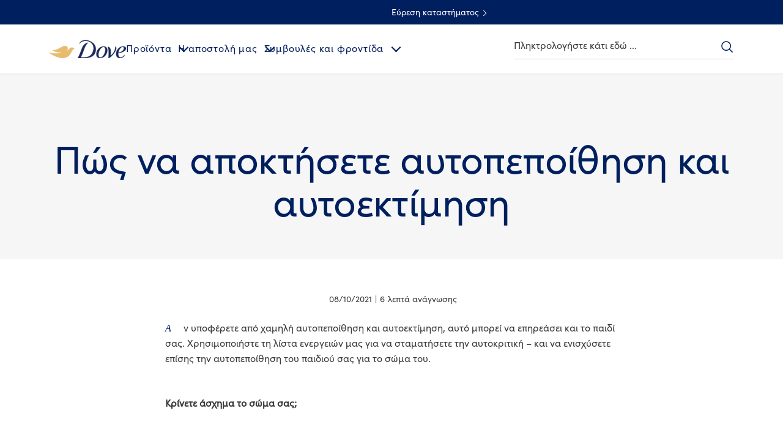

--- FILE ---
content_type: text/css; charset=utf-8
request_url: https://www.dove.com/static/75cae4e51dd497bbbed1129b65fc75ac44c618ecf1010e2938060df72305f283/css/accordion--dsep--dove-gr-el.css
body_size: 4853
content:
/* Version=4.25.0,Timestamp=2026-01-08T15:03:13.475Z */

.accordion .cmp-accordion__header{margin-top:8px}.accordion .cmp-accordion .cmp-accordion__item{background-color:#f4f4f4;margin-bottom:20px;padding:1px 20px}.accordion .cmp-accordion__button--expanded{border-bottom:.1rem solid transparent;max-height:inherit}.accordion .cmp-accordion__panel{opacity:unset;overflow:inherit;overflow-y:clip}.accordion .cmp-accordion__panel--hidden{height:0;max-height:unset;padding:0}.accordion .cmp-accordion__panel--expanded{max-height:inherit!important}.theme-babydove .accordion .cmp-accordion__panel .product .cmp-product-info-item pre{color:#676969;font-size:1.55rem;line-height:2rem}.accordion .cmp-accordion__panel[aria-hidden=true]{visibility:hidden}.accordion.accordion-alphabet{float:none!important;margin:0 auto;max-width:662px}.accordion.accordion-alphabet .cmp-accordion__item{background-color:transparent!important;line-height:.5;margin-bottom:0!important;padding:0!important}.accordion.accordion-alphabet .cmp-accordion__item .cmp-accordion__header .cmp-accordion__button{padding:.9rem 0}.accordion.accordion-alphabet .cmp-accordion__item .cmp-accordion__header .cmp-accordion__button:after{background-image:url(../assets/dove/icons/plus-2-thin.svg);background-repeat:no-repeat;background-size:contain;content:""!important;height:18px;width:18px}.accordion.accordion-alphabet .cmp-accordion__item .cmp-accordion__header .cmp-accordion__button--expanded:after{transform:rotate(45deg)}.accordion.accordion-alphabet .cmp-accordion__item .cmp-accordion__header .cmp-accordion__button .cmp-accordion__title{font-weight:100!important}.accordion.accordion-type-a{margin-bottom:38px}.accordion.accordion-type-a .cmp-accordion{border-top:2px solid #efefef;margin:0 20px}@media only screen and (min-width:1024px){.accordion.accordion-type-a .cmp-accordion{margin:0 auto;max-width:883px}}.accordion.accordion-type-a .cmp-accordion__item{background-color:transparent;border-bottom:2px solid #efefef;margin:0;padding:0}.accordion.accordion-type-a .cmp-accordion__button{border-bottom-width:0;padding:40px 50px 40px 21px;scroll-margin-top:130px}.accordion.accordion-type-a .cmp-accordion__button:after{background-image:linear-gradient(#002663,#002663),linear-gradient(#002663,#002663);background-position:50%;background-repeat:no-repeat;background-size:1.13px 100%,100% 1.13px;content:"";display:inline-block;height:20px;right:15px;top:4.2rem;width:20px}.accordion.accordion-type-a .cmp-accordion__button--expanded:after{background-size:100% 1.13px;transform:none}.accordion.accordion-type-a .cmp-accordion__button .cmp-accordion__title{font-size:2rem;font-weight:300;letter-spacing:-0.4px;line-height:2.4rem;scroll-margin-top:170px}.accordion.accordion-type-a .cmp-accordion__panel{opacity:1;padding:0;transition:height .2s;width:100%}.accordion.accordion-type-a .cmp-accordion__panel .product{padding:10px 10px 20px}.accordion.accordion-type-a .cmp-accordion__panel .product:before{content:none}.accordion.accordion-type-a .cmp-accordion__panel .product .cmp-product-info-item{max-width:none}.accordion.accordion-type-a .cmp-accordion__panel .product .cmp-product-info-item pre{color:#666;font-family:inherit;font-size:1.6rem;font-weight:300;letter-spacing:.03rem;line-height:2.3rem;margin:10px;white-space:pre-wrap}.accordion.pdp-accordion-panel.article{padding:0 20px}@media only screen and (min-width:768px){.accordion.pdp-accordion-panel.article{padding:0}}.accordion.pdp-accordion-panel.article .cmp-accordion__button{font-size:2rem;padding-right:45px}.accordion.pdp-accordion-panel.article .cmp-accordion__item[data-cmp-expanded]{background:#fdfafe}.accordion.pdp-accordion-panel.article .cmp-accordion__title{font-size:2rem;font-weight:300}.accordion.pdp-accordion-panel.article .cmp-accordion__panel{padding:0 30px;width:100%}.accordion.pdp-accordion-panel.article .text .cmp-text p{font-size:1.7rem;font-weight:400}.accordion.pdp-accordion-panel.accordion-contactus .cmp-accordion__panel{padding:0}.accordion.pdp-accordion-panel.accordion-contactus .cmp-accordion{max-width:622px}.accordion.pdp-accordion-panel.accordion-contactus .cmp-accordion__button{border-bottom:0;padding-bottom:17px}.accordion.pdp-accordion-panel.accordion-contactus .cmp-accordion__title{align-items:flex-start;color:#666;display:inline-flex;font-size:2rem;font-weight:300;line-height:2.6rem}.accordion.pdp-accordion-panel.accordion-contactus .cmp-accordion__title:before{background:url(../assets/dove/icons/letter.svg) 50% no-repeat;background-size:contain;content:"";display:inline-block;flex:0 0 22px;height:22px;margin-right:10px;margin-top:2px;width:22px}.accordion.pdp-accordion-panel.accordion-contactus.accordion-icon-question .cmp-accordion__title:before{background:url(../assets/dove/icons/question.svg) 50% no-repeat;background-size:contain;content:"";display:inline-block;flex:0 0 22px;height:22px;margin-right:10px;margin-top:2px;width:22px}.accordion.pdp-accordion-panel.accordion-contactus.accordion-icon-call .cmp-accordion__title:before{background:url(../assets/dove/icons/call.svg) 50% no-repeat;background-size:contain;content:"";display:inline-block;flex:0 0 22px;height:22px;margin-right:10px;margin-top:2px;width:22px}@media only screen and (min-width:768px){.accordion.pdp-accordion-panel.accordion-contactus .text .cmp-text{margin:0;padding:10px 20px}}.accordion.pdp-accordion-panel.accordion-contactus .text.address{display:inline-block;flex-grow:1;text-align:center}@media only screen and (max-width:767px){.accordion.pdp-accordion-panel.accordion-contactus .text.address{display:block;padding-top:10px}}.accordion.pdp-accordion-panel.accordion-contactus .text.address .cmp-text-login-detail{max-width:100%}.accordion.pdp-accordion-panel.accordion-contactus .text.address .country{font-size:2.1rem;font-weight:300}.accordion.pdp-accordion-panel.accordion-contactus .text.address p{margin-top:0}.accordion.pdp-accordion-panel.accordion-contactus .address-block .cmp-container{display:flex}@media only screen and (max-width:767px){.accordion.pdp-accordion-panel.accordion-contactus .address-block .cmp-container{display:block}}.accordion.pdp-accordion-panel.accordion-contactus .cmp-accordion__button:after{top:22px}.accordion.pdp-accordion-panel.accordion-contactus #Whatsapp .cmp-accordion__button .cmp-accordion__title:before{background:url(../assets/global/icons/dove-v1/whatsapp-icon.svg) no-repeat;background-size:100%}.accordion.pdp-accordion-panel.accordion-contactus.auto-height .cmp-accordion .cmp-accordion__panel{height:auto!important}.accordion .cmp-accordion__button{color:#35414b;font-family:Source Sans Pro,sans-serif}.accordion .cmp-accordion__button:after{color:inherit;content:"expand_less";content:"expand_less"/"";font-family:Material Icons}.accordion .cmp-accordion__button:hover{color:#000}.accordion .cmp-accordion__button:focus{border-radius:.4rem;color:#000;outline:2px solid #436eff}.accordion .cmp-accordion__button .cmp-accordion__title{font-size:1.6rem}.accordion .cmp-accordion__button--expanded{color:#2a343c}.accordion .cmp-accordion__button--expanded:after{transform:rotate(180deg)}.accordion .cmp-accordion__button--expanded:focus,.accordion .cmp-accordion__button--expanded:hover{color:#2a343c}.accordion .cmp-accordion__panel{color:#000;font-size:1.8rem;line-height:2.8rem;max-height:0;opacity:0;overflow:hidden}.accordion .cmp-accordion__panel--hidden{display:none}.accordion .cmp-accordion__panel--expanded{display:block;max-height:100vh;opacity:1}.accordion .cmp-accordion__panel .text .cmp-text{color:#000}.accordion .cmp-accordion,.accordion .cmp-accordion__panel .text .cmp-text p{font-family:Source Sans Pro,sans-serif}.accordion .cmp-accordion{margin:.5rem}.accordion.pdp-accordion-panel.accordion-contactus .text.address .btn-tel-no{background:#2954ff;border:.2rem solid transparent;color:#fff}.accordion.pdp-accordion-panel.accordion-contactus .text.address .btn-tel-no:hover{background:#103be6;border:2px solid #2954ff}.accordion .cmp-accordion__button{background:transparent;border:0;border-bottom:.1rem solid #eceff1;color:#f0f0f0;display:block;font-family:Helvetica,Arial,sans-serif;font-size:1.6rem;padding:.9rem 1.6rem;position:relative;text-align:left;width:100%}.accordion .cmp-accordion__button:after{color:#666;content:"$accordion-button-content-primary-content";font-size:2rem;font-weight:400;position:absolute;right:.8rem;top:.8rem;transition:transform .3s ease}.accordion .cmp-accordion__button:hover{color:#666}.accordion .cmp-accordion__button:hover:after{color:#f0f0f0}.accordion .cmp-accordion__panel--hidden{display:block}.accordion .cmp-accordion__panel .product:before{background-color:#ddd;content:"";display:block;height:2px;margin:-8px auto 16px;width:100%}.accordion .cmp-accordion__panel .product .cmp-product-info-item pre{color:#666;font-family:inherit;font-size:1.6rem;letter-spacing:.02rem;line-height:2.3rem;margin:10px;white-space:pre-wrap}.accordion .cmp-accordion__panel .text .cmp-text{color:#666;font-size:1.6rem;font-size:1.8rem;letter-spacing:.02rem;line-height:2.8rem}.accordion .cmp-accordion__panel .text .cmp-text p{font-family:Helvetica,Arial,sans-serif;font-size:1.6rem}.accordion .cmp-accordion__panel .text .cmp-text p a{font-size:1.6rem}.accordion .cmp-accordion__header{font-weight:400;margin:0}.accordion.pdp-accordion-panel .cmp-accordion .cmp-accordion__item .cmp-product-info-item{max-width:none}.accordion.pdp-accordion-panel.accordion-contactus .text.address .btn-tel-no{background-color:#fff;border:1px solid #dbc081;border-radius:.3rem;color:#002663;cursor:pointer;display:inline-block;font-weight:300;height:51px;line-height:4.8rem;margin:auto;max-width:none;min-width:166px;outline:0;overflow:hidden;padding:0 30px;position:relative;text-align:center;text-decoration:none;text-transform:none;transition:background-color .6s ease-out,border-color .6s ease-out;width:auto}.accordion.pdp-accordion-panel.accordion-contactus .text.address .btn-tel-no:after{background:linear-gradient(90deg,#b78938 0,#dabf80 25%,#ffe2ac 51%,#dabf80 76%,#b78938);bottom:0;content:"";height:3px;left:0;position:absolute;width:100%}.accordion.pdp-accordion-panel.accordion-contactus .text.address .btn-tel-no:hover{background-color:#dbc081;border-color:#b78938;border-width:1px;color:#fff}.accordion.pdp-accordion-panel.accordion-contactus .text.address .btn-tel-no:focus{outline:.2rem solid #436eff;outline-offset:.2rem}.accordion .cmp-accordion__button .cmp-accordion__title{color:#666;font-family:Helvetica,Arial,sans-serif;font-size:1.7rem;font-weight:600}.cmp-container-FAQ .cmp-container{background:linear-gradient(180deg,#fff,#f0f0f0);display:block;height:auto;margin:39px 0 27px;position:relative}@media only screen and (min-width:768px){.cmp-container-FAQ .cmp-container{margin-bottom:18px}}.cmp-container-FAQ .cmp-container .title{margin:7px auto 0;max-width:1024px;padding-bottom:49px;width:100%}.cmp-container-FAQ .cmp-container .title .cmp-title{margin-bottom:0}.cmp-container-FAQ .cmp-container .title .cmp-title__text{font-size:4rem;font-weight:300;letter-spacing:.406px;line-height:3.6rem;margin-bottom:0}@media only screen and (min-width:768px){.cmp-container-FAQ .cmp-container .title .cmp-title__text{margin-top:20px;padding-top:10px}}.theme-babydove .accordion-baby{margin:0 auto}.theme-babydove .accordion-baby .cmp-accordion{margin:0 auto!important;max-width:780px!important}.theme-babydove .accordion-baby .cmp-accordion .cmp-accordion__item{padding:0px}.theme-babydove .accordion-baby .cmp-accordion .cmp-accordion__item .cmp-accordion__header .cmp-accordion__button,.theme-babydove .accordion-baby .cmp-accordion .cmp-accordion__item .cmp-accordion__header .cmp-accordion__button.cmp-accordion__button--expandedd{border-bottom:1px solid var(--brand-color-skyblue);padding-bottom:15px;padding-right:0px;padding-top:15px}.theme-babydove .accordion-baby .cmp-accordion .cmp-accordion__item .cmp-accordion__header .cmp-accordion__button.cmp-accordion__button--expandedd:after,.theme-babydove .accordion-baby .cmp-accordion .cmp-accordion__item .cmp-accordion__header .cmp-accordion__button:after{right:-10px!important;top:30px!important}.theme-babydove .accordion-baby .cmp-accordion .cmp-accordion__item .cmp-accordion__header .cmp-accordion__button .cmp-accordion__title,.theme-babydove .accordion-baby .cmp-accordion .cmp-accordion__item .cmp-accordion__header .cmp-accordion__button.cmp-accordion__button--expandedd .cmp-accordion__title{color:var(--brand-color-skyblue);font-family:var(--primary-brand-font);font-size:2.4rem;font-style:normal;font-weight:350;letter-spacing:-0.24px;line-height:120%!important}@media only screen and (min-width:1024px){.theme-babydove .accordion-baby .cmp-accordion .cmp-accordion__item .cmp-accordion__header .cmp-accordion__button .cmp-accordion__title,.theme-babydove .accordion-baby .cmp-accordion .cmp-accordion__item .cmp-accordion__header .cmp-accordion__button.cmp-accordion__button--expandedd .cmp-accordion__title{font-size:4rem;letter-spacing:-0.4px}}.theme-babydove .accordion-baby .cmp-accordion .cmp-accordion__item .cmp-accordion__header .cmp-accordion__button .cmp-accordion__icon:after,.theme-babydove .accordion-baby .cmp-accordion .cmp-accordion__item .cmp-accordion__header .cmp-accordion__button.cmp-accordion__button--expandedd .cmp-accordion__icon:after{background-color:#000!important;top:30px!important}.theme-babydove .accordion-baby .cmp-accordion .cmp-accordion__item .cmp-accordion__header .cmp-accordion__button--expanded{margin-bottom:0px}.theme-babydove .accordion-baby .cmp-accordion .cmp-accordion__item .cmp-accordion__header .cmp-accordion__button--expanded:after{right:-10px!important;top:30px!important}.theme-babydove .accordion-baby .cmp-accordion .cmp-accordion__item .cmp-accordion__panel{border-bottom:1px solid var(--brand-color-skyblue);padding:0px}.theme-babydove .accordion-baby .cmp-accordion .cmp-accordion__item .cmp-accordion__panel .container .cmp-container a{color:var(--heading-color)!important;text-decoration:underline!important}.theme-babydove .accordion-baby .cmp-accordion .cmp-accordion__item .cmp-accordion__panel .container .cmp-container .aem-Grid .text .cmp-text-login-detail{margin-bottom:40px!important}.theme-babydove .accordion-baby .cmp-accordion .cmp-accordion__item .cmp-accordion__panel .container .cmp-container .aem-Grid .text .cmp-text-login-detail .nonLoggedIn p{color:var(--color-dark-gray);font-family:var(--primary-brand-font);font-size:1.6rem;font-style:normal;font-weight:325;letter-spacing:0;line-height:160%}.accordion.pdp-accordion-panel{margin-bottom:38px}.contact-page .accordion.pdp-accordion-panel:not(:last-child){margin-bottom:-1px}.accordion.pdp-accordion-panel .cmp-accordion{border-top:1px solid #ccc;margin:0 auto}@media only screen and (min-width:768px){.accordion.pdp-accordion-panel .cmp-accordion{max-width:622px}}@media only screen and (min-width:1024px){.accordion.pdp-accordion-panel .cmp-accordion{max-width:662px}}.accordion.pdp-accordion-panel .cmp-accordion__item{background:transparent;border-bottom:1px solid;border-color:#ccc;margin:0;padding:0}.accordion.pdp-accordion-panel .cmp-accordion__panel{opacity:1;padding:0 30px 0 0;transition:height 1s}@media only screen and (min-width:768px){.accordion.pdp-accordion-panel .cmp-accordion__panel{width:100%}}.accordion.pdp-accordion-panel .cmp-accordion__panel .product{padding:10px 21px 20px}.accordion.pdp-accordion-panel .cmp-accordion__panel .product:before{display:none}.accordion.pdp-accordion-panel .cmp-accordion__panel--expanded{height:auto}.accordion.pdp-accordion-panel .cmp-accordion__header{margin:0}.accordion.pdp-accordion-panel .cmp-accordion__button{padding:21px 50px 21px 21px}.accordion.pdp-accordion-panel .cmp-accordion__button:after{background:url(../assets/dove/icons/icon-plus-blue.svg) no-repeat 0 0;background-size:cover;content:"";height:20px;right:15px;top:1.8rem;transform:rotate(0deg);transition:transform .3s ease;width:20px}.accordion.pdp-accordion-panel .cmp-accordion__button--expanded:after{transform:rotate(45deg)}.accordion.pdp-accordion-panel .cmp-accordion__title{font-weight:300;letter-spacing:.406px;line-height:2.2rem}.accordion.pdp-accordion-panel.pdp-accordion-panel-FAQ .cmp-accordion{border-top:0}@media only screen and (min-width:768px){.accordion.pdp-accordion-panel.pdp-accordion-panel-FAQ .cmp-accordion{max-width:none}}.accordion.pdp-accordion-panel.pdp-accordion-panel-FAQ .cmp-accordion__button{padding:23px 60px 22px 20px;scroll-margin-top:130px}@media only screen and (min-width:768px){.accordion.pdp-accordion-panel.pdp-accordion-panel-FAQ .cmp-accordion__button{padding:21px 50px 17px 20px}}@media only screen and (min-width:992px){.accordion.pdp-accordion-panel.pdp-accordion-panel-FAQ .cmp-accordion__button{padding:21px 60px 20px 20px}}.accordion.pdp-accordion-panel.pdp-accordion-panel-FAQ .cmp-accordion__button:after{stroke-width:2px;background-size:cover;content:"";height:20px;right:20px;top:21px;transition:all 1s;width:20px}@media only screen and (min-width:768px){.accordion.pdp-accordion-panel.pdp-accordion-panel-FAQ .cmp-accordion__button:after{right:10px}}.accordion.pdp-accordion-panel.pdp-accordion-panel-FAQ .cmp-accordion__title{font-size:1.7rem;font-weight:500;letter-spacing:.2px;line-height:2.4rem;scroll-margin-top:150px}@media only screen and (min-width:768px){.accordion.pdp-accordion-panel.pdp-accordion-panel-FAQ .cmp-accordion__title{font-size:2rem}}.accordion.pdp-accordion-panel.pdp-accordion-panel-FAQ .cmp-accordion__panel{height:0;margin:0 auto;max-width:622px;transition:height .2s}@media only screen and (min-width:768px){.accordion.pdp-accordion-panel.pdp-accordion-panel-FAQ .cmp-accordion__panel{max-width:618px}}@media only screen and (min-width:992px){.accordion.pdp-accordion-panel.pdp-accordion-panel-FAQ .cmp-accordion__panel{max-width:660px;padding:0 20px;width:100%}}.accordion.pdp-accordion-panel.pdp-accordion-panel-FAQ .cmp-accordion__panel .text{padding:0 40px}@media only screen and (min-width:768px){.accordion.pdp-accordion-panel.pdp-accordion-panel-FAQ .cmp-accordion__panel .text{padding:0 14px}}@media only screen and (min-width:992px){.accordion.pdp-accordion-panel.pdp-accordion-panel-FAQ .cmp-accordion__panel .text{max-width:555px;padding:0}}.accordion.pdp-accordion-panel.pdp-accordion-panel-FAQ .cmp-accordion__panel .text .cmp-text{font-size:1.6rem}@media only screen and (min-width:992px){.accordion.pdp-accordion-panel.pdp-accordion-panel-FAQ .cmp-accordion__panel .text .cmp-text{padding:0 10px}}.accordion.pdp-accordion-panel.pdp-accordion-panel-FAQ .cmp-accordion__panel .text .cmp-text p{font-size:1.6rem;letter-spacing:.2px;line-height:2.304rem}.accordion.pdp-accordion-panel.pdp-accordion-panel-FAQ .cmp-accordion__panel--expanded .container{padding:0 20px}@media only screen and (min-width:992px){.accordion.pdp-accordion-panel.pdp-accordion-panel-FAQ .cmp-accordion__panel--expanded .container{padding:0}}.accordion.pdp-accordion-panel.pdp-accordion-panel-FAQ .cmp-accordion__panel--expanded .container .text{padding:0 20px}@media only screen and (min-width:992px){.accordion.pdp-accordion-panel.pdp-accordion-panel-FAQ .cmp-accordion__panel--expanded .container .text{padding:0}}.accordion.pdp-accordion-panel.pdp-accordion-panel-FAQ .cmp-accordion__item[data-cmp-expanded]{background:#fdfaff;border-top:1px solid transparent;transition:border 350ms ease-in-out}@media only screen and (min-width:768px){.accordion.pdp-accordion-panel.pdp-accordion-panel-FAQ .cmp-accordion__item[data-cmp-expanded]{max-width:unset;width:100%}.accordion.pdp-accordion-panel.pdp-accordion-panel-FAQ .cmp-accordion__item[data-cmp-expanded] .cmp-accordion__header{margin:0 auto;max-width:622px}}@media only screen and (min-width:768px)and (min-width:992px){.accordion.pdp-accordion-panel.pdp-accordion-panel-FAQ .cmp-accordion__item[data-cmp-expanded] .cmp-accordion__header{max-width:660px}}@media only screen and (min-width:768px){.accordion.pdp-accordion-panel.pdp-accordion-panel-FAQ .cmp-accordion__item[data-cmp-expanded] .cmp-accordion__panel{height:0;margin:0 auto;max-width:622px}}@media only screen and (min-width:768px)and (min-width:992px){.accordion.pdp-accordion-panel.pdp-accordion-panel-FAQ .cmp-accordion__item[data-cmp-expanded] .cmp-accordion__panel{max-width:660px;padding:0 20px}}.accordion.pdp-accordion-panel.pdp-accordion-panel-FAQ .cmp-accordion__item:last-of-type{border-bottom:1px solid #ccc}.accordion.pdp-accordion-panel.pdp-accordion-panel-FAQ .cmp-accordion__item[data-cmp-expanded]:last-of-type{border-bottom:0}.accordion.pdp-accordion-panel.pdp-accordion-panel-FAQ .cmp-accordion__item{border-bottom:0;border-top:1px solid #ccc;margin:0 auto;max-width:622px;transition:border 350ms ease-in-out}@media only screen and (min-width:992px){.accordion.pdp-accordion-panel.pdp-accordion-panel-FAQ .cmp-accordion__item{max-width:660px}}.accordion.pdp-accordion-panel .embed{margin:35px 0}.accordion.pdp-accordion-panel .embed .cmp-embed-video{padding:0 20px;width:calc(100% + 30px)}.accordion.pdp-accordion-panel .embed .cmp-embed-video__heading{font-size:1.7rem;font-weight:300}@media only screen and (min-width:768px){.accordion.pdp-accordion-panel .embed .cmp-embed-video__heading{font-size:2rem}}.accordion.pdp-accordion-panel .embed .cmp-embed-video__playicon{background-size:90px}.accordion.pdp-accordion-panel .embed .cmp-embed-video .yt-thumbnailImage img{aspect-ratio:12/9;width:100%}.accordion.pdp-accordion-panel.pdp-accordion-panel-FAQ .embed .cmp-embed-video{width:100%}.accordion-type-a.dove-v1{margin:0}.accordion-type-a.dove-v1 .cmp-accordion{border:0;margin:0;padding:0 20px}@media only screen and (min-width:768px){.accordion-type-a.dove-v1 .cmp-accordion{margin:0 auto;max-width:841px}}.accordion-type-a.dove-v1 .cmp-accordion__item{background-color:transparent;border:0;margin:24px 0 0;padding:0}.accordion-type-a.dove-v1 .cmp-accordion__item:first-child{margin:0}.accordion-type-a.dove-v1 .cmp-accordion__header{margin:0 auto;max-width:740px}.accordion-type-a.dove-v1 .cmp-accordion__button{border-bottom:1px solid var(--brand-color-blue);padding:0 50px 20px 0}@media only screen and (min-width:768px){.accordion-type-a.dove-v1 .cmp-accordion__button{padding:0 50px 8px 0}}.accordion-type-a.dove-v1 .cmp-accordion__button:after{background-image:url(../assets/global/icons/dove-v1/icon-carat-border-down.svg);background-repeat:no-repeat;background-size:cover;content:"";display:inline-block;height:36px;right:0;top:0;width:36px}@media only screen and (min-width:768px){.accordion-type-a.dove-v1 .cmp-accordion__button:after{top:5px}}.accordion-type-a.dove-v1 .cmp-accordion__button--expanded:after{transform:rotate(180deg)}.accordion-type-a.dove-v1 .cmp-accordion__button .cmp-accordion__title{color:var(--heading-color);font-family:var(--primary-brand-font);font-size:2.4rem;font-style:normal;font-weight:var(--heading-font-weight);letter-spacing:0;line-height:1.2;text-transform:var(--heading-text-transform)}@media only screen and (min-width:1024px){.accordion-type-a.dove-v1 .cmp-accordion__button .cmp-accordion__title{font-size:4rem}}.accordion-type-a.dove-v1 .cmp-accordion__button .cmp-accordion__title em{font-family:var(--tertiary-brand-font)}.accordion-type-a.dove-v1 .cmp-accordion__panel{height:auto!important;opacity:1;transition:height .2s;width:100%}.accordion-type-a.dove-v1 .cmp-accordion__panel--expanded{border-bottom:1px solid var(--brand-color-blue);margin:auto;max-width:740px;padding:24px 20px}.accordion-type-a.dove-v1 .cmp-accordion__panel--expanded .cmp-container .container:last-child .cmp-text{margin-bottom:0}.accordion-type-a.dove-v1 .cmp-accordion__panel--expanded .cmp-container .text .nonLoggedIn{-moz-column-gap:20px;column-gap:20px;display:flex;flex-direction:row;flex-wrap:wrap}.accordion-type-a.dove-v1 .cmp-accordion__panel--expanded .cmp-container .text .nonLoggedIn h3{color:var(--color-dark-gray);flex-basis:100%;font-family:var(--primary-brand-font);font-size:1.6rem;font-style:normal;font-weight:400;letter-spacing:0;line-height:160%;margin-bottom:8px}.accordion-type-a.dove-v1 .cmp-accordion__panel--expanded .cmp-container .text .nonLoggedIn p{color:var(--color-dark-gray);flex-basis:calc(50% - 10px);font-family:var(--primary-brand-font);font-size:1.6rem;font-style:normal;font-weight:400;letter-spacing:0;line-height:160%}@media only screen and (min-width:768px){.accordion-type-a.dove-v1 .cmp-accordion__panel--expanded .cmp-container .text .nonLoggedIn p{flex-basis:calc(33.3% - 14px)}}.accordion-type-a.dove-v1 .cmp-accordion__panel .product{padding:0}.accordion-type-a.dove-v1 .cmp-accordion__panel .product:before{content:none}.accordion-type-a.dove-v1 .cmp-accordion__panel .product .cmp-product-info-item{max-width:none}.accordion-type-a.dove-v1 .cmp-accordion__panel .product .cmp-product-info-item pre{color:var(--color-dark-gray);font-family:var(--primary-brand-font);font-size:1.6rem;font-style:normal;font-weight:400;letter-spacing:0;line-height:160%;margin:0}.accordion-type-a.dove-v1 .cmp-accordion__panel .product-info-item__item{margin-bottom:24px}.accordion-type-a.dove-v1 .cmp-accordion__panel .product-variant-section{margin-bottom:24px;max-width:none;text-align:center}.accordion-type-a.dove-v1 .cmp-accordion__panel .product-variant-section button{background-color:var(--brand-bg-transparent);border:1px solid var(--brand-color-blue);border-radius:0;color:var(--brand-color-blue);cursor:pointer;display:inline-block;font-family:var(--primary-brand-font);font-size:1.6rem;font-style:normal;font-weight:var(--btn-font-weight);letter-spacing:.8px;line-height:1.2;padding:14px 30px;text-align:center;text-decoration:none}.accordion-type-a.dove-v1 .cmp-accordion__panel .product-variant-section button:hover{font-size:1.6rem}.accordion-type-a.dove-v1 .cmp-accordion__panel .product-variant-section button:disabled{opacity:.6}.accordion-type-a.dove-v1 .cmp-accordion__panel .product-variant-section button:focus{background-color:initial;outline-offset:3.2px}.accordion-type-a.dove-v1 .cmp-accordion__panel .product-variant-section .product-variant-selector.active{background-color:var(--brand-color-blue);border:1px solid transparent;border-radius:0;color:var(--btn-text-color);cursor:pointer;display:inline-block;font-family:var(--primary-brand-font);font-size:1.6rem;font-style:normal;font-weight:var(--btn-font-weight);letter-spacing:.8px;line-height:1.2;padding:14px 30px;text-align:center;text-decoration:none;transition:all .5s ease}.accordion-type-a.dove-v1 .cmp-accordion__panel .product-variant-section .product-variant-selector.active:hover{background:var(--color-white);border:0;border:1px solid var(--brand-color-blue);color:var(--brand-color-blue)}.accordion-type-a.dove-v1 .cmp-accordion__panel .product-variant-section .product-variant-selector.active:disabled{opacity:.6}.accordion-type-a.dove-v1 .cmp-accordion__panel .product-variant-section .product-variant-selector.active:focus{background-color:var(--brand-color-blue);outline-offset:3.2px}.accordion-type-a.dove-v1 .cmp-accordion__panel .smartlabel button{background-color:var(--brand-color-blue);border:1px solid transparent;border-radius:0;color:var(--btn-text-color);cursor:pointer;display:inline-block;font-family:var(--primary-brand-font);font-size:1.6rem;font-style:normal;font-weight:var(--btn-font-weight);letter-spacing:.8px;line-height:1.2;padding:14px 30px;text-align:center;text-decoration:none;transition:all .5s ease}.accordion-type-a.dove-v1 .cmp-accordion__panel .smartlabel button:hover{background:var(--color-white);border:0;border:1px solid var(--brand-color-blue);color:var(--brand-color-blue)}.accordion-type-a.dove-v1 .cmp-accordion__panel .smartlabel button:disabled{opacity:.6}.accordion-type-a.dove-v1 .cmp-accordion__panel .smartlabel button:focus{background-color:var(--brand-color-blue);outline-offset:3.2px}.accordion-type-a.dove-v1 .cmp-accordion__panel .smartlabel-button:not(.hide){background-color:var(--brand-color-blue);border:1px solid transparent;border-radius:0;color:var(--btn-text-color);cursor:pointer;display:inline-block;font-family:var(--primary-brand-font);font-size:1.6rem;font-style:normal;font-weight:var(--btn-font-weight);letter-spacing:.8px;line-height:1.2;padding:14px 30px;text-align:center;text-decoration:none;transition:all .5s ease}.accordion-type-a.dove-v1 .cmp-accordion__panel .smartlabel-button:not(.hide):hover{background:var(--color-white);border:0;border:1px solid var(--brand-color-blue);color:var(--brand-color-blue)}.accordion-type-a.dove-v1 .cmp-accordion__panel .smartlabel-button:not(.hide):disabled{opacity:.6}.accordion-type-a.dove-v1 .cmp-accordion__panel .smartlabel-button:not(.hide):focus{background-color:var(--brand-color-blue);outline-offset:3.2px}.theme-babydove .accordion-type-a.dove-v1 .cmp-accordion__button{border-bottom:1px solid var(--brand-color-blue)}.theme-babydove .accordion-type-a.dove-v1 .cmp-accordion__button:after{background-image:url(../assets/global/icons/dove-v1/icon-carat-border-down.svg)}.theme-babydove .accordion-type-a.dove-v1 .cmp-accordion__button .cmp-accordion__title{color:var(--brand-color-skyblue);font-family:var(--primary-brand-font);font-size:2.4rem;font-style:normal;font-weight:350;letter-spacing:-0.24px;line-height:120%}@media only screen and (min-width:1024px){.theme-babydove .accordion-type-a.dove-v1 .cmp-accordion__button .cmp-accordion__title{font-size:4rem;letter-spacing:-0.4px}}.theme-babydove .accordion-type-a.dove-v1 .cmp-accordion__panel--expanded{border-bottom:1px solid var(--brand-color-blue)}.theme-babydove .accordion-type-a.dove-v1 .cmp-accordion__panel .product .cmp-product-info-item pre{color:var(--color-dark-gray);font-family:var(--primary-brand-font);font-size:1.6rem;font-style:normal;font-weight:325;letter-spacing:0;line-height:160%}.theme-babydove .accordion-type-a.dove-v1 .cmp-accordion__panel .product-variant-section .product-variant-selector.active,.theme-babydove .accordion-type-a.dove-v1 .cmp-accordion__panel .product-variant-section button{background-color:var(--brand-color-blue);border:1px solid var(--brand-color-blue);border-radius:0;color:var(--color-white);cursor:pointer;display:inline-block;font-family:var(--primary-brand-font);font-size:1.6rem;font-style:normal;font-weight:var(--btn-font-weight);font-weight:350;letter-spacing:.8px;line-height:1.2;padding:14px 30px;text-align:center;text-decoration:none}.theme-babydove .accordion-type-a.dove-v1 .cmp-accordion__panel .product-variant-section .product-variant-selector.active:hover,.theme-babydove .accordion-type-a.dove-v1 .cmp-accordion__panel .product-variant-section button:hover{background-color:var(--color-white);border:0;border:1px solid var(--brand-color-blue);color:var(--brand-color-blue)}.theme-babydove .accordion-type-a.dove-v1 .cmp-accordion__panel .product-variant-section .product-variant-selector.active:disabled,.theme-babydove .accordion-type-a.dove-v1 .cmp-accordion__panel .product-variant-section button:disabled{opacity:.6}.theme-babydove .accordion-type-a.dove-v1 .cmp-accordion__panel .product-variant-section .product-variant-selector.active:focus,.theme-babydove .accordion-type-a.dove-v1 .cmp-accordion__panel .product-variant-section button:focus{background-color:var(--brand-color-blue);outline-offset:3.2px}.theme-babydove .accordion-type-a.dove-v1 .cmp-accordion__panel .smartlabel button{background-color:var(--brand-color-blue);border:1px solid var(--brand-color-blue);border-radius:0;color:var(--color-white);cursor:pointer;display:inline-block;font-family:var(--primary-brand-font);font-size:1.6rem;font-style:normal;font-weight:var(--btn-font-weight);font-weight:350;letter-spacing:.8px;line-height:1.2;padding:14px 30px;text-align:center;text-decoration:none}.theme-babydove .accordion-type-a.dove-v1 .cmp-accordion__panel .smartlabel button:hover{background-color:var(--color-white);border:0;border:1px solid var(--brand-color-blue);color:var(--brand-color-blue)}.theme-babydove .accordion-type-a.dove-v1 .cmp-accordion__panel .smartlabel button:disabled{opacity:.6}.theme-babydove .accordion-type-a.dove-v1 .cmp-accordion__panel .smartlabel button:focus{background-color:var(--brand-color-blue);outline-offset:3.2px}.accordion-type-b.dove-v1{margin-bottom:40px}@media only screen and (min-width:768px){.accordion-type-b.dove-v1{margin-bottom:42px}}.accordion-type-b.dove-v1 .cmp-accordion{border:0;margin:0;padding:0 20px}@media only screen and (min-width:1024px){.accordion-type-b.dove-v1 .cmp-accordion{margin:0 auto;max-width:970px}}.accordion-type-b.dove-v1 .cmp-accordion__item{background-color:transparent;margin:0;padding:0 0 24px}@media only screen and (min-width:1024px){.accordion-type-b.dove-v1 .cmp-accordion__item{padding:0 0 37px}}.accordion-type-b.dove-v1 .cmp-accordion__button{align-items:baseline;border-bottom:1px solid var(--brand-color-blue);display:flex;justify-content:space-between;outline:none;padding:0 50px 16px 0}.accordion-type-b.dove-v1 .cmp-accordion__button:after{border:solid var(--brand-color-blue);border-width:0 1px 1px 0;content:"";display:inline-block;height:0;padding:5px;transform:rotate(-135deg);transform:rotate(45deg);transition:.2s;width:0}.accordion-type-b.dove-v1 .cmp-accordion__button--expanded:after{transform:rotate(225deg)}.accordion-type-b.dove-v1 .cmp-accordion__button.cmp-accordion__button--expanded .cmp-accordion__title{color:var(--heading-color);font-family:var(--primary-brand-font);font-size:1.6rem;font-style:normal;font-weight:var(--heading-font-weight);line-height:120%;line-height:1.6}.accordion-type-b.dove-v1 .cmp-accordion__button .cmp-accordion__title{color:var(--color-dark-gray);font-family:var(--primary-brand-font);font-size:1.6rem;font-style:normal;font-weight:400;letter-spacing:0;line-height:160%}.accordion-type-b.dove-v1 .cmp-accordion__panel{height:auto!important;opacity:1;transition:height .2s;width:100%}.accordion-type-b.dove-v1 .cmp-accordion__panel--expanded{border-bottom:1px solid var(--brand-color-blue);padding:10px 0 40px}@media only screen and (min-width:768px){.accordion-type-b.dove-v1 .cmp-accordion__panel--expanded{padding:40px 0 48px}}.accordion-type-b.dove-v1 .cmp-accordion__panel .product{padding:0}.accordion-type-b.dove-v1 .cmp-accordion__panel .product:before{content:none}.accordion-type-b.dove-v1 .cmp-accordion__panel .product .cmp-product-info-item{max-width:none}.accordion-type-b.dove-v1 .cmp-accordion__panel .product .cmp-product-info-item pre{color:var(--color-dark-gray);font-family:var(--primary-brand-font);font-size:1.6rem;font-style:normal;font-weight:400;letter-spacing:0;line-height:160%;margin:0}.accordion-type-b.dove-v1 .cmp-accordion__panel .product-variant-section{text-align:left}.accordion-type-b.dove-v1 .cmp-accordion__panel .product-variant-section .product-variant-selector.active,.accordion-type-b.dove-v1 .cmp-accordion__panel .product-variant-section button{background-color:var(--brand-color-blue);border:1px solid transparent;border-radius:0;color:var(--btn-text-color);cursor:pointer;display:inline-block;font-family:var(--primary-brand-font);font-size:1.6rem;font-style:normal;font-weight:var(--btn-font-weight);letter-spacing:.8px;line-height:1.2;padding:14px 30px;text-align:center;text-decoration:none;transition:all .5s ease}.accordion-type-b.dove-v1 .cmp-accordion__panel .product-variant-section .product-variant-selector.active:hover,.accordion-type-b.dove-v1 .cmp-accordion__panel .product-variant-section button:hover{background:var(--color-white);border:0;border:1px solid var(--brand-color-blue);color:var(--brand-color-blue)}.accordion-type-b.dove-v1 .cmp-accordion__panel .product-variant-section .product-variant-selector.active:disabled,.accordion-type-b.dove-v1 .cmp-accordion__panel .product-variant-section button:disabled{opacity:.6}.accordion-type-b.dove-v1 .cmp-accordion__panel .product-variant-section .product-variant-selector.active:focus,.accordion-type-b.dove-v1 .cmp-accordion__panel .product-variant-section button:focus{background-color:var(--brand-color-blue);outline-offset:3.2px}.accordion-type-b.dove-v1 .cmp-accordion__panel .smartlabel button{background-color:var(--brand-color-blue);border:1px solid transparent;border-radius:0;color:var(--btn-text-color);cursor:pointer;display:inline-block;font-family:var(--primary-brand-font);font-size:1.6rem;font-style:normal;font-weight:var(--btn-font-weight);letter-spacing:.8px;line-height:1.2;padding:14px 30px;text-align:center;text-decoration:none;transition:all .5s ease}.accordion-type-b.dove-v1 .cmp-accordion__panel .smartlabel button:hover{background:var(--color-white);border:0;border:1px solid var(--brand-color-blue);color:var(--brand-color-blue)}.accordion-type-b.dove-v1 .cmp-accordion__panel .smartlabel button:disabled{opacity:.6}.accordion-type-b.dove-v1 .cmp-accordion__panel .smartlabel button:focus{background-color:var(--brand-color-blue);outline-offset:3.2px}.accordion-type-b.dove-v1 .cmp-accordion__panel .text .cmp-text p{color:var(--color-dark-gray);font-family:var(--primary-brand-font);font-size:1.6rem;font-style:normal;font-weight:400;letter-spacing:0;line-height:160%}.accordion-type-b.accordion-bigger-titles .cmp-accordion__button .cmp-accordion__title,.accordion-type-b.accordion-bigger-titles .cmp-accordion__button.cmp-accordion__button--expanded .cmp-accordion__title{color:#001f5f;font-size:2.4rem}.cmp-container-FAQ.dove-v1 .cmp-container{background:var(--color-white)}.cmp-container-FAQ.dove-v1 .accordion-type-b{margin-bottom:0}.cmp-container-FAQ.dove-v1 .accordion-type-b .cmp-accordion{max-width:735px}.cmp-container-FAQ.dove-v1 .accordion-type-b .cmp-accordion .cmp-accordion__item:last-child{padding-bottom:0}.cmp-container-FAQ.dove-v1 .accordion-type-b .cmp-accordion .cmp-accordion__item .text a{color:var(--brand-color-blue);text-decoration:underline}.cmp-container-FAQ.dove-v1 .accordion-type-b .cmp-accordion .cmp-accordion__item .cmp-accordion__panel{padding-bottom:0;padding-left:24px;padding-right:24px}.cmp-container-FAQ.dove-v1 .accordion-type-b .cmp-accordion .cmp-accordion__item .cmp-accordion__panel .cmp-container{margin-bottom:0}.cmp-container-FAQ.dove-v1 .accordion-type-b .cmp-accordion .cmp-accordion__item .cmp-accordion__panel .cmp-embed-video{margin:24px 0}.theme-babydove .accordion-type-b.dove-v1 .cmp-accordion__button{border-bottom:1px solid var(--brand-color-blue)}.theme-babydove .accordion-type-b.dove-v1 .cmp-accordion__button:after{border:solid var(--brand-color-blue);border-width:0 1px 1px 0;display:inline-block;padding:5px;transform:rotate(-135deg)}.theme-babydove .accordion-type-b.dove-v1 .cmp-accordion__button.cmp-accordion__button--expanded .cmp-accordion__title{color:var(--brand-color-blue);font-family:var(--primary-brand-font);font-size:1.6rem;font-style:normal;font-weight:350;line-height:120%}.theme-babydove .accordion-type-b.dove-v1 .cmp-accordion__button .cmp-accordion__title{color:var(--color-dark-gray);font-family:var(--primary-brand-font);font-size:1.6rem;font-style:normal;font-weight:325;letter-spacing:0;line-height:160%}.theme-babydove .accordion-type-b.dove-v1 .cmp-accordion__panel--expanded{border-bottom:1px solid var(--brand-color-blue)}.theme-babydove .accordion-type-b.dove-v1 .cmp-accordion__panel .product-variant-section .product-variant-selector.active,.theme-babydove .accordion-type-b.dove-v1 .cmp-accordion__panel .product-variant-section button{background-color:var(--brand-color-blue);border:1px solid var(--brand-color-blue);border-radius:0;color:var(--color-white);cursor:pointer;display:inline-block;font-family:var(--primary-brand-font);font-size:1.6rem;font-style:normal;font-weight:var(--btn-font-weight);font-weight:350;letter-spacing:.8px;line-height:1.2;padding:14px 30px;text-align:center;text-decoration:none}.theme-babydove .accordion-type-b.dove-v1 .cmp-accordion__panel .product-variant-section .product-variant-selector.active:hover,.theme-babydove .accordion-type-b.dove-v1 .cmp-accordion__panel .product-variant-section button:hover{background-color:var(--color-white);border:0;border:1px solid var(--brand-color-blue);color:var(--brand-color-blue)}.theme-babydove .accordion-type-b.dove-v1 .cmp-accordion__panel .product-variant-section .product-variant-selector.active:disabled,.theme-babydove .accordion-type-b.dove-v1 .cmp-accordion__panel .product-variant-section button:disabled{opacity:.6}.theme-babydove .accordion-type-b.dove-v1 .cmp-accordion__panel .product-variant-section .product-variant-selector.active:focus,.theme-babydove .accordion-type-b.dove-v1 .cmp-accordion__panel .product-variant-section button:focus{background-color:var(--brand-color-blue);outline-offset:3.2px}.theme-babydove .accordion-type-b.dove-v1 .cmp-accordion__panel .smartlabel button{background-color:var(--brand-color-blue);border:1px solid var(--brand-color-blue);border-radius:0;color:var(--color-white);cursor:pointer;display:inline-block;font-family:var(--primary-brand-font);font-size:1.6rem;font-style:normal;font-weight:var(--btn-font-weight);font-weight:350;letter-spacing:.8px;line-height:1.2;padding:14px 30px;text-align:center;text-decoration:none}.theme-babydove .accordion-type-b.dove-v1 .cmp-accordion__panel .smartlabel button:hover{background-color:var(--color-white);border:0;border:1px solid var(--brand-color-blue);color:var(--brand-color-blue)}.theme-babydove .accordion-type-b.dove-v1 .cmp-accordion__panel .smartlabel button:disabled{opacity:.6}.theme-babydove .accordion-type-b.dove-v1 .cmp-accordion__panel .smartlabel button:focus{background-color:var(--brand-color-blue);outline-offset:3.2px}.theme-babydove .accordion-type-b.dove-v1 .cmp-accordion__panel .text .cmp-text p{color:var(--color-dark-gray);font-family:var(--primary-brand-font);font-size:1.6rem;font-style:normal;font-weight:325;letter-spacing:0;line-height:160%}.theme-dsep .accordion.accordion.pdp-accordion-panel .cmp-accordion__button:after{background-position:50%;background-size:48%;border:1px solid #c9e0f1;border-radius:50%;height:23px;width:23px}.theme-dsep .accordion.pdp-accordion-panel.article .cmp-accordion__item[data-cmp-expanded]{background:none}.theme-dsep .accordion.pdp-accordion-panel.article .cmp-accordion__button{border-bottom:0}@font-face{font-display:swap;font-family:EASTMDE;font-style:normal;font-weight:400;src:local("EASTMDE"),url(../assets/dove/fonts/EASTMDE-Regular.otf) format("opentype"),url(../assets/dove/fonts/EASTMDE-Regular.woff2) format("woff2")}@font-face{font-display:swap;font-family:EASTMDE;font-style:normal;font-weight:700;src:local("EASTMDE"),url(../assets/dove/fonts/EASTMDE-Bold.woff2) format("woff2")}@font-face{font-display:swap;font-family:Dove Self Esteem Smooth;font-style:normal;font-weight:400;src:local("Dove Self Esteem Smooth"),url(../assets/dove/fonts/Dove-Self-Esteem-Smooth.woff2) format("woff2"),url(../assets/dove/fonts/Dove-Self-Esteem-Smooth.otf) format("opentype")}@font-face{font-display:swap;font-family:Dove Self Esteem Textured;font-style:normal;font-weight:400;src:local("Dove Self Esteem Textured"),url(../assets/dove/fonts/Dove-Self-Esteem-Textured.woff2) format("woff2"),url(../assets/dove/fonts/Dove-Self-Esteem-Textured.otf) format("opentype")}.accordion.profile-survey .cmp-accordion{margin:0 auto;max-width:1024px;position:relative;width:100%}@media only screen and (min-width:768px){.accordion.profile-survey .cmp-accordion{padding:0 60px}}@media only screen and (min-width:1024px){.accordion.profile-survey .cmp-accordion{padding-left:84px;padding-right:84px}}.accordion.profile-survey .cmp-accordion__item{background:none;margin:0;padding:0}.accordion.profile-survey .cmp-accordion__button{border-image-slice:1;border-image-source:linear-gradient(270deg,#fff,#ddd 25%,#ddd 75%,#fff);height:82px;padding-top:10px}.accordion.profile-survey .cmp-accordion__button:focus{border-width:0 0 1px;outline-width:0}.accordion.profile-survey .cmp-accordion__button:after{background:url(../assets/dove/icons/icon-plus-blue.svg) no-repeat 0 0;background-size:cover;content:"";height:20px;right:15px;top:26px;transform:rotate(0deg);transition:transform .3s ease;width:20px}.accordion.profile-survey .cmp-accordion__button--expanded{border-bottom-width:0}.accordion.profile-survey .cmp-accordion__button--expanded:focus{border-width:0}.accordion.profile-survey .cmp-accordion__button--expanded:after{transform:rotate(45deg)}.accordion.profile-survey .cmp-accordion__panel--expanded{height:auto!important;max-height:unset;overflow:visible;padding:0}.accordion.profile-survey .cmp-accordion__panel--expanded:after{background:url(../assets/dove/backgrounds/field-shadow.webp) 50% 0 no-repeat #efefef;background-size:100% 13px;border-image-slice:1;border-image-source:linear-gradient(270deg,#fff,#ddd 25%,#ddd 75%,#fff);border-style:solid;border-top:0;border-width:1px;content:"";display:block;height:15px;position:relative;width:100%}@media only screen and (min-width:768px){.accordion.profile-survey .cmp-accordion__panel--expanded:after{background-size:200% 15px;margin-left:-60px;width:calc(100% + 120px)}}.accordion.profile-survey .cmp-accordion__panel--expanded .form-block{background:#fff;border-width:0;margin-top:0}.accordion.profile-survey .cmp-accordion__panel--hidden{display:none}.accordion.profile-survey.profile-survey-child .cmp-accordion__button{padding-left:50px}.accordion.profile-survey.profile-survey-child .cmp-accordion__button .cmp-accordion__title{color:#366aa5;font-size:2rem;font-weight:400;line-height:2.3rem}.accordion.profile-survey.profile-survey-child .cmp-accordion__button:after{height:15px;right:35px;width:15px}.accordion.profile-survey.dove-accordion .cmp-accordion__button{border-top:1px solid #eceff1}.accordion.profile-survey.dove-accordion .cmp-accordion__title{background:url(../assets/dove/icons/core-dove-logo.webp) no-repeat;background-size:contain;display:block;font-size:0;height:28px}.accordion.profile-survey.dsep-accordion .cmp-accordion__title{background:url(../assets/dove/icons/dsep-accordion-logo.webp) no-repeat;background-size:contain;display:block;font-size:0;height:37px}.accordion.profile-survey.baby-dove-accordion .cmp-accordion__title{background:url(../assets/dove/icons/baby-dove-horizontal-logo.webp) no-repeat;background-size:contain;display:block;font-size:0;height:35px}.accordion.profile-survey.men-care-accordion .cmp-accordion__title{background:url(../assets/dove/icons/men-care-horizontal-logo.webp) no-repeat;background-size:contain;display:block;font-size:0;height:20px}

--- FILE ---
content_type: image/svg+xml
request_url: https://www.dove.com/static/75cae4e51dd497bbbed1129b65fc75ac44c618ecf1010e2938060df72305f283/assets/dove/backgrounds/curve-top.svg
body_size: -195
content:
<svg width="1536" height="122" xmlns="http://www.w3.org/2000/svg" preserveAspectRatio="none"><g fill="none" fill-rule="evenodd"><path d="M.244 3.649S940.352 151.182 1535.48 59.235V.08H.335L.244 3.65z" fill="#FFF"/><path d="M.244 14.878S757.48 161.923 1535.48 110.59V.081H.335L.244 14.877z" fill-opacity=".6" fill="#FFF"/><path d="M.15 29.804c216.063 41.37 475.516 65.48 754.547 65.48 290.422 0 559.632-26.118 780.785-70.63" stroke="#A2C9E6"/></g></svg>

--- FILE ---
content_type: image/svg+xml
request_url: https://www.dove.com/static/75cae4e51dd497bbbed1129b65fc75ac44c618ecf1010e2938060df72305f283/assets/global/icons/icon-external-link.svg
body_size: -57
content:
<svg xmlns="http://www.w3.org/2000/svg" xmlns:xlink="http://www.w3.org/1999/xlink" width="12" height="12" viewBox="0 0 22 22"><defs><path id="iba" d="M8.951 17.902H0V0h17.901v17.902z"/></defs><g fill="none" fill-rule="evenodd"><path d="M12.619 1.418l6.653.232c.573.02 1.026.506 1.006 1.08l-.232 6.652m-.587-6.898l-7.745 7.223" stroke="#666" stroke-width="2" stroke-linecap="round" stroke-linejoin="round"/><g transform="translate(0 4)"><mask id="ibb" fill="#fff"><use xlink:href="#iba"/></mask><path d="M15.902 14.402c0 .827-.673 1.5-1.5 1.5H3.5c-.827 0-1.5-.673-1.5-1.5V3.5C2 2.673 2.673 2 3.5 2h4.45V0H3.5C1.57 0 0 1.57 0 3.5v10.902c0 1.93 1.57 3.5 3.5 3.5h10.902c1.93 0 3.5-1.57 3.5-3.5V9.95h-2v4.45z" fill="#666" mask="url(#ibb)"/></g></g></svg>

--- FILE ---
content_type: image/svg+xml
request_url: https://www.dove.com/static/75cae4e51dd497bbbed1129b65fc75ac44c618ecf1010e2938060df72305f283/assets/dove/backgrounds/curve-bottom-dsep.svg
body_size: -269
content:
<svg width="2048" height="154" xmlns="http://www.w3.org/2000/svg" preserveAspectRatio="none"><g fill="#FFF" fill-rule="evenodd"><path d="M2318-28.946c42.396-21.975-70.4 410.158 0 418.01l-2815-88v-318.01c894.437 176.01 2285.328 262.555 2815-12z"/><path d="M2162-48.946c42.396-21.975-70.4 410.158 0 418.01l-2815-88v-318.01c894.438 176.01 2285.328 262.555 2815-12z" opacity=".6"/></g></svg>

--- FILE ---
content_type: text/javascript; charset=utf-8
request_url: https://www.dove.com/static/75cae4e51dd497bbbed1129b65fc75ac44c618ecf1010e2938060df72305f283/js/embed--dove-gr-el.js
body_size: 4117
content:
/* Version=4.25.0,Timestamp=2026-01-08T15:03:13.475Z */

!function(){var e,t,o,r,n={},i={};function c(e){var t=i[e];if(void 0!==t)return t.exports;var o=i[e]={exports:{}};return n[e](o,o.exports,c),o.exports}c.m=n,t=Object.getPrototypeOf?function(e){return Object.getPrototypeOf(e)}:function(e){return e.__proto__},c.t=function(o,r){if(1&r&&(o=this(o)),8&r)return o;if("object"==typeof o&&o){if(4&r&&o.__esModule)return o;if(16&r&&"function"==typeof o.then)return o}var n=Object.create(null);c.r(n);var i={};e=e||[null,t({}),t([]),t(t)];for(var a=2&r&&o;"object"==typeof a&&!~e.indexOf(a);a=t(a))Object.getOwnPropertyNames(a).forEach((function(e){i[e]=function(){return o[e]}}));return i.default=function(){return o},c.d(n,i),n},c.d=function(e,t){for(var o in t)c.o(t,o)&&!c.o(e,o)&&Object.defineProperty(e,o,{enumerable:!0,get:t[o]})},c.f={},c.e=function(e){return Promise.all(Object.keys(c.f).reduce((function(t,o){return c.f[o](e,t),t}),[]))},c.u=function(e){return"js/"+e+".js"},c.miniCssF=function(e){},c.g=function(){if("object"==typeof globalThis)return globalThis;try{return this||new Function("return this")()}catch(e){if("object"==typeof window)return window}}(),c.o=function(e,t){return Object.prototype.hasOwnProperty.call(e,t)},o={},r="dove-demo-theme:",c.l=function(e,t,n,i){if(o[e])o[e].push(t);else{var a,s;if(void 0!==n)for(var l=document.getElementsByTagName("script"),u=0;u<l.length;u++){var d=l[u];if(d.getAttribute("src")==e||d.getAttribute("data-webpack")==r+n){a=d;break}}a||(s=!0,(a=document.createElement("script")).charset="utf-8",a.timeout=120,c.nc&&a.setAttribute("nonce",c.nc),a.setAttribute("data-webpack",r+n),a.src=e),o[e]=[t];var m=function(t,r){a.onerror=a.onload=null,clearTimeout(p);var n=o[e];if(delete o[e],a.parentNode&&a.parentNode.removeChild(a),n&&n.forEach((function(e){return e(r)})),t)return t(r)},p=setTimeout(m.bind(null,void 0,{type:"timeout",target:a}),12e4);a.onerror=m.bind(null,a.onerror),a.onload=m.bind(null,a.onload),s&&document.head.appendChild(a)}},c.r=function(e){"undefined"!=typeof Symbol&&Symbol.toStringTag&&Object.defineProperty(e,Symbol.toStringTag,{value:"Module"}),Object.defineProperty(e,"__esModule",{value:!0})},function(){var e;c.g.importScripts&&(e=c.g.location+"");var t=c.g.document;if(!e&&t&&(t.currentScript&&(e=t.currentScript.src),!e)){var o=t.getElementsByTagName("script");if(o.length)for(var r=o.length-1;r>-1&&!e;)e=o[r--].src}if(!e)throw new Error("Automatic publicPath is not supported in this browser");e=e.replace(/#.*$/,"").replace(/\?.*$/,"").replace(/\/[^\/]+$/,"/"),c.p=e+"../"}(),function(){var e={15530:0,78766:0,71634:0,1237:0,45826:0,84247:0,97050:0,73953:0,74439:0,35738:0,79124:0,40172:0,46804:0,88817:0,79587:0,99465:0,68753:0,82776:0,55401:0,43053:0,2433:0,27808:0,14483:0,61378:0,59079:0,59439:0,89771:0,29900:0,29834:0,66107:0,69826:0,84165:0,73028:0,22745:0,82854:0,63678:0,50554:0,9458:0,17867:0,60818:0,91409:0,17737:0,60408:0};c.f.j=function(t,o){var r=c.o(e,t)?e[t]:void 0;if(0!==r)if(r)o.push(r[2]);else{var n=new Promise((function(o,n){r=e[t]=[o,n]}));o.push(r[2]=n);var i=c.p+c.u(t),a=new Error;c.l(i,(function(o){if(c.o(e,t)&&(0!==(r=e[t])&&(e[t]=void 0),r)){var n=o&&("load"===o.type?"missing":o.type),i=o&&o.target&&o.target.src;a.message="Loading chunk "+t+" failed.\n("+n+": "+i+")",a.name="ChunkLoadError",a.type=n,a.request=i,r[1](a)}}),"chunk-"+t,t)}};var t=function(t,o){var r,n,i=o[0],a=o[1],s=o[2],l=0;if(i.some((function(t){return 0!==e[t]}))){for(r in a)c.o(a,r)&&(c.m[r]=a[r]);if(s)s(c)}for(t&&t(o);l<i.length;l++)n=i[l],c.o(e,n)&&e[n]&&e[n][0](),e[n]=0},o=self.webpackChunkdove_demo_theme=self.webpackChunkdove_demo_theme||[];o.forEach(t.bind(null,0)),o.push=t.bind(null,o.push.bind(o))}(),function(){function e(){document.querySelectorAll(".cmp-embed-video__playicon").forEach((e=>{e.addEventListener("click",(()=>{let o=e.closest(".cmp-embed-video").querySelector(".cmp-embed-video__player");var r;o&&(r=[o],t()&&r.forEach((e=>{e.setAttribute("autoplay",""),e.setAttribute("loop",""),e.setAttribute("muted",""),e.setAttribute("playsinline","")})),document.addEventListener("click",(function(e){if(e.target.closest(".cmp-embed-video__overlay-close")){let e=document.querySelectorAll(".cmp-embed-video__player");e.length>0&&function(e){t()&&e.forEach((e=>{e.removeAttribute("autoplay"),e.removeAttribute("loop"),e.removeAttribute("muted"),e.removeAttribute("playsinline")}))}(e)}})))}))})),async function(){document.querySelectorAll(".cmp-embed-video").length&&await c.e(85504).then(c.bind(c,5504)),document.querySelectorAll('[data-provider="pricespider"]').length&&await c.e(4370).then(c.bind(c,4370)),document.querySelector(".livechat")&&await Promise.all([c.e(71077).then(c.t.bind(c,1077,23)),c.e(84580).then(c.bind(c,4580))])}()}function t(){return/^((?!chrome|android).)*safari/i.test(navigator.userAgent)}"loading"!==document.readyState?e():document.addEventListener("DOMContentLoaded",e),function(){if(document.querySelector("[data-init]")){let e=document.querySelector("[data-init]").closest(".embed"),t=document.querySelector("[data-init]")?document.querySelector("[data-init]").closest(".dark-home-story"):null,o=function(){let o=e.querySelector(".form-widget"),r=e.querySelector(".cmp-form-successMsg"),n=e.querySelector(".cmp-form-errorMsg");if(sessionStorage.getItem("subscribed"))e.classList.add("hide"),t&&t.classList.add("hide");else{let e=function(e,t){return 202==e.status?(sessionStorage.setItem("subscribed","true"),o.classList.add("hide"),r.classList.add("show"),r.scrollIntoView({behavior:"smooth",block:"center"})):n.classList.add("show"),!1};window.FormWidgetSdk.init(o,e)}};e&&(e.querySelector("script").onload=function(){o()})}}();new MutationObserver(((e,t)=>{for(const o of e)if("childList"===o.type){if(document.getElementById("successMsg")){window.scrollTo({top:100,behavior:"smooth"}),t.disconnect();break}}})).observe(document.body,{childList:!0,subtree:!0})}(),function(){function e(t){setTimeout((function(){let o=t.querySelector('[type="submit"]');if(null!=o){let e=document.querySelector("#root_firstName"),t=document.querySelector("#root_email");o.addEventListener("click",(function(){localStorage.setItem("signup-fname",e.value),localStorage.setItem("signup-email",t.value)}))}else e(t)}),1500)}function t(e,o,r){setTimeout((function(){let n=e.querySelector("input#firstName");if(null!=n){let t=e.querySelector("input#email"),i=e.querySelector("input#age_consent"),c=e.querySelector(".wrapper-submit-button");n.value=o,n.blur(),t&&(t.value=r,t.focus()),setTimeout((function(){t&&t.blur()}),1e3),i&&i.click(),c&&(c.classList.add("active"),c.querySelector("button").disabled=!1)}else t(e,o,r)}),2500)}function o(){!function(){let e=JSON.parse(localStorage.getItem("state")),t=document.body.classList.contains("secure-page"),o=document.querySelector(".email-disabled__list.disabled"),r=document.querySelector("ullogin-user-me")?document.querySelector("ullogin-user-me").getAttribute("login-page-url"):"";e&&e.value&&e.value.user&&!e.value.user.isUserLoggedIn&&t&&r!=window.location.pathname&&(window.location.href=document.querySelector("ullogin-user-me").getAttribute("login-page-url")),o&&e&&e.value&&e.value.user&&e.value.user.profile&&(o.textContent=e.value.user.profile.email)}()}!function(){let o,r,n,i,c;function a(e=1){let t=document.querySelector(".c-coupon-progress-total");if(e&&t){document.querySelector(".c-coupon-progress-index").innerHTML=e,t=t.textContent;let o=100/t*e;document.querySelector(".c-coupon-progress").style.setProperty("--percentage",o)}}a(),document.addEventListener("step1",(async function(e){if(r=await validateInput("email"),n=await validateInput("age_consent_name"),r&&n){var t=e.detail.form.querySelectorAll(".wrapper-step2, .wrapper-optins:not(#age_consent_name), .wrapper-submit-button");for(let e=0;e<t.length;e++)t[e].classList.add("active");var o=e.detail.form.querySelectorAll(".wrapper-step1");for(let e=0;e<o.length;e++)o[e].classList.remove("active");a(2)}})),document.addEventListener("step2",(async function(e){if(o=await validateInput("firstName"),i=await validateInput("lastName"),c=await validateInput("password"),o&i&c){var t=e.detail.form.querySelectorAll(".wrapper-step2");for(let e=0;e<t.length;e++)t[e].classList.remove("active");var r=e.detail.form.querySelectorAll(".wrapper-step3, .wrapper-optins:not(#age_consent_name), .wrapper-submit-button");for(let e=0;e<r.length;e++)r[e].classList.add("active");a(3)}})),document.addEventListener("lw-registration-submit",(async function(e){a(3)})),document.addEventListener("lw-confirm-otp-submit",(async function(e){document.querySelector(".c-coupon-progress").style.opacity="0",document.querySelector(".separator.progress").classList.add("tick-logo")})),document.addEventListener("pwChaged",(async function(e){!function(){let e=document.querySelector(".form-control.password")?document.querySelector(".form-control.password").querySelector("input"):null,t=e&&e.value,o=document.querySelector(".uppercase"),r=document.querySelector(".lowercase"),n=document.querySelector(".number"),i=document.querySelector(".special");if(!e)return!1;/[A-Z]/.test(t)?o.classList.add("true"):o.classList.remove("true"),/[a-z]/.test(t)?r.classList.add("true"):r.classList.remove("true"),/[0-9]/.test(t)?n.classList.add("true"):n.classList.remove("true"),/[!@#\$%\^&\*_]/.test(t)?i.classList.add("true"):i.classList.remove("true")}()}));const s=document.querySelector(".signup-profile-form-check",".signup-profile-form");s&&e(s);const l=document.querySelector(".signup-successor-form");if(l){let e=localStorage.getItem("signup-fname"),o=localStorage.getItem("signup-email");e&&o&&t(l,e,o),a(2)}}(),"loading"!==document.readyState?o():document.addEventListener("DOMContentLoaded",o)}(),function(){const e=document.querySelectorAll(".embed-video-type-b  .cmp-embed-video__cta-link");e&&e.forEach((e=>{e.setAttribute("href","#"),e.addEventListener("click",(function(t){t.preventDefault();let o=e.closest(".embed").querySelectorAll(".cmp-embed-video__playicon")[0];o&&o.click(),t.stopPropagation()}))}))}(),function(){function e(e,t,o=10,r=500){const n=(i=e,document.cookie.split("; ").reduce(((e,t)=>{const o=t.split("=");return o[0]===i?decodeURIComponent(o[1]):e}),""));var i;if(!n)return;let c=0;const a=setInterval((()=>{const e=document.querySelector(t);if(e){e.value=n,e.setAttribute("value",n);const t=new Event("input",{bubbles:!0}),o=new Event("change",{bubbles:!0});e.dispatchEvent(t),e.dispatchEvent(o),e.value===n&&clearInterval(a)}else++c>o&&clearInterval(a)}),r)}function t(){!function(){const e=new MutationObserver((()=>{const t=document.getElementById("registration");if(t){const o=t.querySelector("button");o&&o.addEventListener("click",(()=>{const e=new Date;e.setDate(e.getDate()+30),document.cookie=`registered-user=true; expires=${e.toUTCString()}; path=/; SameSite=Lax;`})),e.disconnect()}}));e.observe(document.body,{childList:!0,subtree:!0})}(),e("sign-up-email","#root_email"),function(){const e=document.querySelectorAll('.productFullDetail__root script[type="application/ld+json"]'),t=document.querySelector(".sign-up-pdp");e&&e.forEach((e=>{if(t&&t.closest(".container").classList.contains("bg-light-pink")){let o;try{const t=e.innerText.trim();if(!t)return void console.warn("Empty JSON-LD script detected. Skipping.");o=JSON.parse(t)}catch(t){return void console.error("Invalid JSON-LD format. Skipping element:",e,t)}if(!o?.brand?.name)return void console.warn("JSON-LD missing brand.name. Skipping element:",o);switch(o.brand.name){case"Baby Dove":t.closest(".container").classList.replace("bg-light-pink","bg-light-blue");break;case"Dove Men+Care":t.closest(".container").classList.replace("bg-light-pink","bg-mid-gray");break;default:t.closest(".container .bg-light-pink").style.backgroundColor="#ffe9d4"}}}))}(),navigator.userAgent.match(/Android/i)||navigator.userAgent.match(/webOS/i)||navigator.userAgent.match(/iPhone/i)||navigator.userAgent.match(/iPad/i)||navigator.userAgent.match(/iPod/i)||navigator.userAgent.match(/BlackBerry/i)||navigator.userAgent.match(/Windows Phone/i)||function(){const e=document.createElement("div"),t=document.createElement("div");e.setAttribute("class","show-right-arrow"),t.setAttribute("class","show-left-arrow");var o=document.querySelector(".navigationlinks.navigationlinks-type-a.dove-v1");if(o){var r=o.querySelector(".navigation-v2-sub-list__body");if(r){r.append(e),r.insertBefore(t,r.children[1]);var n=r.querySelector(".navigation-v2-sub-list__group.navigation-v2-item-list"),i=n.scrollWidth-n.offsetWidth;e.addEventListener("click",(function(){n.scrollLeft+=90,i=n.scrollWidth-n.offsetWidth,n.scrollLeft==i?e.classList.add("hide"):(t.classList.remove("hide"),e.classList.remove("hide"))})),t.addEventListener("click",(function(o){n.scrollLeft-=90,0==n.scrollLeft?t.classList.add("hide"):(t.classList.remove("hide"),e.classList.remove("hide"))})),setTimeout((function(){(n=r.querySelector(".navigation-v2-sub-list__group.navigation-v2-item-list")).scrollWidth>923?(t.classList.add("hide"),e.classList.remove("hide")):(t.classList.add("hide"),e.classList.add("hide"))}),5e3)}}}()}"loading"!==document.readyState?t():document.addEventListener("DOMContentLoaded",t)}()}();